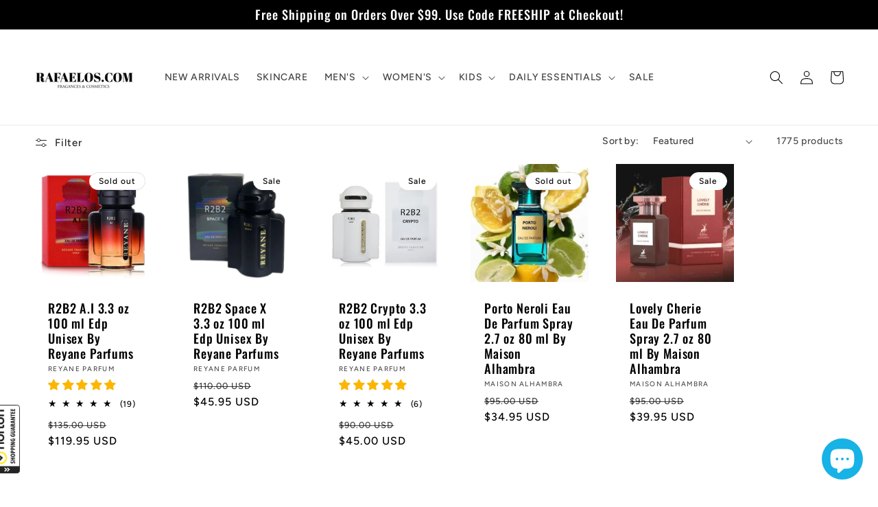

--- FILE ---
content_type: application/x-javascript; charset=utf-8
request_url: https://guarantee-cdn.com/Web/Seal/AltSealInfo.aspx?Info=1&PR=&CBF=bs_R.AltSeal&Elem=_GUARANTEE_SealSpan&SN=buysafeseal_1&HASH=mmxv%2bmpawcRNoasslhy2XdTo80XcmNVQb1VzRgq6c8qZRcIaH1tcqIr%2fEe5KukZk4jRyIrrr%2b8T2ck01HFKAwg%3d%3d&S=Large&T=M&MSPHASH=&fpc=&DP=br%3DChrome%3Bvr%3D131.0.0.0%3Bos%3DLinux%3Bsno%3Da&I=&TS=ef9700d343
body_size: 651
content:
bs_R.AltSeal("_GUARANTEE_SealSpan","buysafeseal_1","mmxv%2bmpawcRNoasslhy2XdTo80XcmNVQb1VzRgq6c8qZRcIaH1tcqIr%2fEe5KukZk4jRyIrrr%2b8T2ck01HFKAwg%3d%3d","","Large","M","<filename>Custom BLX[11]/Web/Seal/images/MpCustom/MP968834763a_Seal_BLX.swf</filename><bsuid>cdaaba82-8309-43a5-9456-cc4e5bab1e46_60</bsuid><Rollover>Guarantee</Rollover><Type>Bonded</Type><Persist>True</Persist><Affiliate>False</Affiliate><Free>False</Free><SealResponse PersistantSealOn=\"True\" RolloverName=\"Custom\" SetName=\"a\" DisplayFlag=\"-1\" SealType=\"Bonded\" UniqueId=\"cdaaba82-8309-43a5-9456-cc4e5bab1e46_60\" RolloverType=\"Guarantee\" ShowSeal=\"True\" SealLocation=\"Custom BLX[11]/Web/Seal/images/MpCustom/MP968834763a_Seal_BLX.swf\" MarketplaceUserHash=\"F+/uma6ly+lA7GoREHHUe70MrDJSaJJqZgGfVbcK8/umioTHM56fh1wvEGNFzzzHfC7iS0xUPu2b1Tt0m/oLkw==\" IsFreeBond=\"False\" IsAffiliateOnly=\"False\" />");